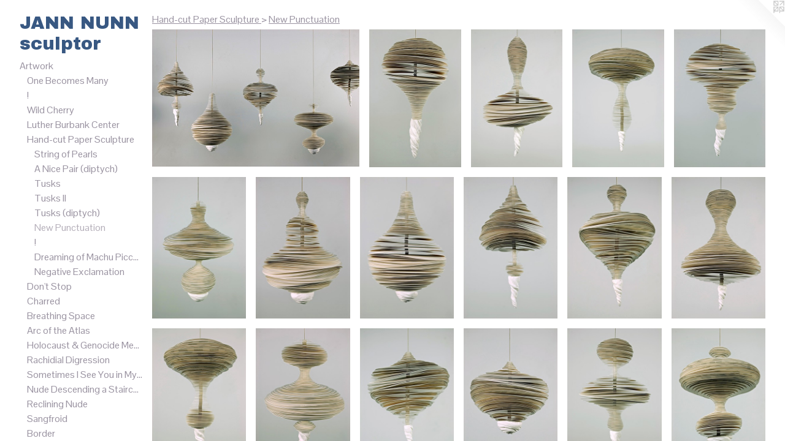

--- FILE ---
content_type: text/html;charset=utf-8
request_url: https://jann-nunn.com/section/477362-New%20Punctuation.html
body_size: 7174
content:
<!doctype html><html class="no-js has-flex-styles p-section mobile-title-align--center has-mobile-menu-icon--left l-bricks mobile-menu-align--center p-gallery "><head><meta charset="utf-8" /><meta content="IE=edge" http-equiv="X-UA-Compatible" /><meta http-equiv="X-OPP-Site-Id" content="36339" /><meta http-equiv="X-OPP-Revision" content="1104" /><meta http-equiv="X-OPP-Locke-Environment" content="production" /><meta http-equiv="X-OPP-Locke-Release" content="v0.0.141" /><title>JANN NUNN sculptor</title><link rel="canonical" href="https://jann-nunn.com/section/477362-New%20Punctuation.html" /><meta content="website" property="og:type" /><meta property="og:url" content="https://jann-nunn.com/section/477362-New%20Punctuation.html" /><meta property="og:title" content="New Punctuation" /><meta content="width=device-width, initial-scale=1" name="viewport" /><link type="text/css" rel="stylesheet" href="//cdnjs.cloudflare.com/ajax/libs/normalize/3.0.2/normalize.min.css" /><link type="text/css" rel="stylesheet" media="only all" href="//maxcdn.bootstrapcdn.com/font-awesome/4.3.0/css/font-awesome.min.css" /><link type="text/css" rel="stylesheet" media="not all and (min-device-width: 600px) and (min-device-height: 600px)" href="/release/locke/production/v0.0.141/css/small.css" /><link type="text/css" rel="stylesheet" media="only all and (min-device-width: 600px) and (min-device-height: 600px)" href="/release/locke/production/v0.0.141/css/large-bricks.css" /><link type="text/css" rel="stylesheet" media="not all and (min-device-width: 600px) and (min-device-height: 600px)" href="/r17496029400000001104/css/small-site.css" /><link type="text/css" rel="stylesheet" media="only all and (min-device-width: 600px) and (min-device-height: 600px)" href="/r17496029400000001104/css/large-site.css" /><link type="text/css" rel="stylesheet" media="only all and (min-device-width: 600px) and (min-device-height: 600px)" href="//fonts.googleapis.com/css?family=Archivo+Black" /><link type="text/css" rel="stylesheet" media="only all and (min-device-width: 600px) and (min-device-height: 600px)" href="//fonts.googleapis.com/css?family=Pontano+Sans" /><link type="text/css" rel="stylesheet" media="not all and (min-device-width: 600px) and (min-device-height: 600px)" href="//fonts.googleapis.com/css?family=Pontano+Sans&amp;text=MENUHomeArtwkis%20SanCcLRu" /><link type="text/css" rel="stylesheet" media="not all and (min-device-width: 600px) and (min-device-height: 600px)" href="//fonts.googleapis.com/css?family=Archivo+Black&amp;text=JAN%20Usculptor" /><script>window.OPP = window.OPP || {};
OPP.modernMQ = 'only all';
OPP.smallMQ = 'not all and (min-device-width: 600px) and (min-device-height: 600px)';
OPP.largeMQ = 'only all and (min-device-width: 600px) and (min-device-height: 600px)';
OPP.downURI = '/x/3/3/9/36339/.down';
OPP.gracePeriodURI = '/x/3/3/9/36339/.grace_period';
OPP.imgL = function (img) {
  !window.lazySizes && img.onerror();
};
OPP.imgE = function (img) {
  img.onerror = img.onload = null;
  img.src = img.getAttribute('data-src');
  //img.srcset = img.getAttribute('data-srcset');
};</script><script src="/release/locke/production/v0.0.141/js/modernizr.js"></script><script src="/release/locke/production/v0.0.141/js/masonry.js"></script><script src="/release/locke/production/v0.0.141/js/respimage.js"></script><script src="/release/locke/production/v0.0.141/js/ls.aspectratio.js"></script><script src="/release/locke/production/v0.0.141/js/lazysizes.js"></script><script src="/release/locke/production/v0.0.141/js/large.js"></script><script>if (!Modernizr.mq('only all')) { document.write('<link type="text/css" rel="stylesheet" href="/release/locke/production/v0.0.141/css/minimal.css">') }</script><style>.flex-spacer {
  width: 142.81581px;
  -webkit-box-flex: 10.711186;
  -ms-flex-positive: 10.711186;
  flex-grow: 10.711186;
}

#preview-0 {
  width: 300.65573px;
  -webkit-box-flex: 22.549181;
  -ms-flex-positive: 22.549181;
  flex-grow: 22.549181;
}

#preview-1, #preview-2, #preview-3, #preview-4, #preview-5, #preview-6, #preview-7, #preview-8, #preview-9, #preview-10, #preview-11, #preview-12, #preview-13, #preview-14, #preview-15, #preview-16 {
  width: 132.95082px;
  -webkit-box-flex: 9.971312;
  -ms-flex-positive: 9.971312;
  flex-grow: 9.971312;
}

#preview-0 {
  max-width: 1834px;
}

#preview-1, #preview-2, #preview-3, #preview-4, #preview-5, #preview-6, #preview-7, #preview-8, #preview-9, #preview-10, #preview-11, #preview-12, #preview-13, #preview-14, #preview-15, #preview-16 {
  max-width: 811px;
}

.preview-placeholder, .preview-image {
  font-size: 22.222221px;
}

@media (min-width: 1500px) {

  
  
  .flex-spacer {
    min-width: 142.81581px;
    width: 10.711186%;
  }
  
  #preview-0 {
    min-width: 300.65573px;
    width: 22.549181%;
  }
  
  #preview-1, #preview-2, #preview-3, #preview-4, #preview-5, #preview-6, #preview-7, #preview-8, #preview-9, #preview-10, #preview-11, #preview-12, #preview-13, #preview-14, #preview-15, #preview-16 {
    min-width: 132.95082px;
    width: 9.971312%;
  }
  
  
  


}

@media (min-width: 2880px) {

  .preview-placeholder, .preview-image {
    font-size: 36.02222px;
  }

}</style><script>(function(i,s,o,g,r,a,m){i['GoogleAnalyticsObject']=r;i[r]=i[r]||function(){
(i[r].q=i[r].q||[]).push(arguments)},i[r].l=1*new Date();a=s.createElement(o),
m=s.getElementsByTagName(o)[0];a.async=1;a.src=g;m.parentNode.insertBefore(a,m)
})(window,document,'script','//www.google-analytics.com/analytics.js','ga');
ga('create', 'UA-33966638-1', 'auto');
ga('send', 'pageview');</script></head><body><header id="header"><a class=" site-title" href="/home.html"><span class=" site-title-text u-break-word">JANN NUNN sculptor</span><div class=" site-title-media"></div></a><a id="mobile-menu-icon" class="mobile-menu-icon hidden--no-js hidden--large"><svg viewBox="0 0 21 17" width="21" height="17" fill="currentColor"><rect x="0" y="0" width="21" height="3" rx="0"></rect><rect x="0" y="7" width="21" height="3" rx="0"></rect><rect x="0" y="14" width="21" height="3" rx="0"></rect></svg></a></header><nav class=" hidden--large"><ul class=" site-nav"><li class="nav-item nav-home "><a class="nav-link " href="/home.html">Home</a></li><li class="nav-item expanded nav-museum "><a class="nav-link " href="/section/269941.html">Artwork</a><ul><li class="nav-gallery nav-item expanded "><a class="nav-link " href="/section/525490-One%20Becomes%20Many.html">One Becomes Many</a></li><li class="nav-gallery nav-item expanded "><a class="nav-link " href="/section/525492-%21%20%28Napa%29.html">!</a></li><li class="nav-gallery nav-item expanded "><a class="nav-link " href="/section/477371-Wild%20Cherry.html">Wild Cherry</a></li><li class="nav-item expanded nav-museum "><a class="nav-link " href="/section/477413-Luther%20Burbank%20Center%20for%20the%20Arts.html">Luther Burbank Center</a><ul><li class="nav-gallery nav-item "><a class="nav-link " href="/section/477418-Commune%20II.html">Commune II</a></li><li class="nav-gallery nav-item "><a class="nav-link " href="/section/477416-XLIV.html">XLIV</a></li><li class="nav-gallery nav-item "><a class="nav-link " href="/section/477415-Meditate.html">Meditate</a></li><li class="nav-gallery nav-item "><a class="nav-link " href="/section/477414-%21.html">!</a></li></ul></li><li class="nav-item expanded nav-museum "><a class="nav-link " href="/section/375216-Hand-cut%20Paper%20Sculpture.html">Hand-cut Paper Sculpture





</a><ul><li class="nav-gallery nav-item expanded "><a class="nav-link " href="/section/525494-String%20of%20Pearls.html">String of Pearls</a></li><li class="nav-gallery nav-item expanded "><a class="nav-link " href="/section/525493-A%20Nice%20Pair%20%28diptych%29.html">A Nice Pair (diptych)</a></li><li class="nav-gallery nav-item expanded "><a class="nav-link " href="/section/467047-Tusks.html">Tusks</a></li><li class="nav-gallery nav-item expanded "><a class="nav-link " href="/section/477366-Tusks%20II.html">Tusks II</a></li><li class="nav-gallery nav-item expanded "><a class="nav-link " href="/section/477367-Tusks%20%28diptych%29.html">Tusks (diptych)</a></li><li class="nav-gallery nav-item expanded "><a class="selected nav-link " href="/section/477362-New%20Punctuation.html">New Punctuation</a></li><li class="nav-gallery nav-item expanded "><a class="nav-link " href="/section/477364-%21.html">!</a></li><li class="nav-gallery nav-item expanded "><a class="nav-link " href="/section/477363-Dreaming%20of%20Machu%20Picchu.html">Dreaming of Machu Picchu</a></li><li class="nav-gallery nav-item expanded "><a class="nav-link " href="/section/477365-Negative%20Exclamation%20.html">Negative Exclamation </a></li></ul></li><li class="nav-gallery nav-item expanded "><a class="nav-link " href="/section/424429-Don%27t%20Stop.html">Don't Stop
</a></li><li class="nav-gallery nav-item expanded "><a class="nav-link " href="/section/467052-Charred.html">Charred</a></li><li class="nav-item expanded nav-museum "><a class="nav-link " href="/section/418222-Breathing%20Space.html">Breathing Space</a><ul><li class="nav-gallery nav-item "><a class="nav-link " href="/section/477368-Breathing%20Space.html">Breathing Space</a></li><li class="nav-gallery nav-item "><a class="nav-link " href="/section/477369-Your%20Last%20Breath.html">Your Last Breath</a></li><li class="nav-gallery nav-item "><a class="nav-link " href="/section/477370-The%20Time%20Fallen%20Bodies%20Take%20to%20Recover.html">The Time Fallen Bodies Take to Recover</a></li></ul></li><li class="nav-gallery nav-item expanded "><a class="nav-link " href="/section/424460-Arc%20of%20the%20Atlas.html">Arc of the Atlas</a></li><li class="nav-gallery nav-item expanded "><a class="nav-link " href="/section/276257-Holocaust%20%26%20Genocide%20Memorial.html">Holocaust &amp; Genocide Memorial</a></li><li class="nav-gallery nav-item expanded "><a class="nav-link " href="/section/276253-Rachidial%20Digression.html">Rachidial Digression</a></li><li class="nav-gallery nav-item expanded "><a class="nav-link " href="/section/309269-Sometimes%20I%20See%20You%20in%20My%20Dream.html">Sometimes I See You in My Dream</a></li><li class="nav-gallery nav-item expanded "><a class="nav-link " href="/section/276254-Nude%20Descending%20a%20Staircase.html">Nude Descending a Staircase</a></li><li class="nav-gallery nav-item expanded "><a class="nav-link " href="/section/276249-Reclining%20Nude.html">Reclining Nude</a></li><li class="nav-gallery nav-item expanded "><a class="nav-link " href="/section/276247-Sangfroid.html">Sangfroid</a></li><li class="nav-gallery nav-item expanded "><a class="nav-link " href="/section/276258-Border.html">Border</a></li><li class="nav-gallery nav-item expanded "><a class="nav-link " href="/section/276262-Resurrection%2fReconstruction.html">Resurrection/Reconstruction</a></li><li class="nav-gallery nav-item expanded "><a class="nav-link " href="/section/276260-I%20Beam.html">I Beam</a></li><li class="nav-gallery nav-item expanded "><a class="nav-link " href="/section/274925-Small%20Works.html">Small Works</a></li><li class="nav-item expanded nav-museum "><a class="nav-link " href="/section/325384-Works%20on%20Paper.html">Works on Paper</a><ul><li class="nav-gallery nav-item "><a class="nav-link " href="/section/477361-Broadway%20Boogie%20Woogie.html">Broadway Boogie Woogie</a></li><li class="nav-gallery nav-item "><a class="nav-link " href="/section/477360-See%20No%2fSpeak%20No.html">See No/Speak No</a></li></ul></li><li class="nav-gallery nav-item expanded "><a class="nav-link " href="/section/2699410000000.html">More Artwork</a></li></ul></li><li class="nav-news nav-item "><a class="nav-link " href="/news.html">Artist Statement</a></li><li class="nav-item nav-contact "><a class="nav-link " href="/contact.html">Contact</a></li><li class="nav-links nav-item "><a class="nav-link " href="/links.html">Links</a></li><li class="nav-item nav-pdf2 "><a target="_blank" class="nav-link " href="//img-cache.oppcdn.com/fixed/36339/assets/ekl1a2Aqhrsnw5em.pdf">Resume</a></li></ul></nav><div class=" content"><nav class=" hidden--small" id="nav"><header><a class=" site-title" href="/home.html"><span class=" site-title-text u-break-word">JANN NUNN sculptor</span><div class=" site-title-media"></div></a></header><ul class=" site-nav"><li class="nav-item nav-home "><a class="nav-link " href="/home.html">Home</a></li><li class="nav-item expanded nav-museum "><a class="nav-link " href="/section/269941.html">Artwork</a><ul><li class="nav-gallery nav-item expanded "><a class="nav-link " href="/section/525490-One%20Becomes%20Many.html">One Becomes Many</a></li><li class="nav-gallery nav-item expanded "><a class="nav-link " href="/section/525492-%21%20%28Napa%29.html">!</a></li><li class="nav-gallery nav-item expanded "><a class="nav-link " href="/section/477371-Wild%20Cherry.html">Wild Cherry</a></li><li class="nav-item expanded nav-museum "><a class="nav-link " href="/section/477413-Luther%20Burbank%20Center%20for%20the%20Arts.html">Luther Burbank Center</a><ul><li class="nav-gallery nav-item "><a class="nav-link " href="/section/477418-Commune%20II.html">Commune II</a></li><li class="nav-gallery nav-item "><a class="nav-link " href="/section/477416-XLIV.html">XLIV</a></li><li class="nav-gallery nav-item "><a class="nav-link " href="/section/477415-Meditate.html">Meditate</a></li><li class="nav-gallery nav-item "><a class="nav-link " href="/section/477414-%21.html">!</a></li></ul></li><li class="nav-item expanded nav-museum "><a class="nav-link " href="/section/375216-Hand-cut%20Paper%20Sculpture.html">Hand-cut Paper Sculpture





</a><ul><li class="nav-gallery nav-item expanded "><a class="nav-link " href="/section/525494-String%20of%20Pearls.html">String of Pearls</a></li><li class="nav-gallery nav-item expanded "><a class="nav-link " href="/section/525493-A%20Nice%20Pair%20%28diptych%29.html">A Nice Pair (diptych)</a></li><li class="nav-gallery nav-item expanded "><a class="nav-link " href="/section/467047-Tusks.html">Tusks</a></li><li class="nav-gallery nav-item expanded "><a class="nav-link " href="/section/477366-Tusks%20II.html">Tusks II</a></li><li class="nav-gallery nav-item expanded "><a class="nav-link " href="/section/477367-Tusks%20%28diptych%29.html">Tusks (diptych)</a></li><li class="nav-gallery nav-item expanded "><a class="selected nav-link " href="/section/477362-New%20Punctuation.html">New Punctuation</a></li><li class="nav-gallery nav-item expanded "><a class="nav-link " href="/section/477364-%21.html">!</a></li><li class="nav-gallery nav-item expanded "><a class="nav-link " href="/section/477363-Dreaming%20of%20Machu%20Picchu.html">Dreaming of Machu Picchu</a></li><li class="nav-gallery nav-item expanded "><a class="nav-link " href="/section/477365-Negative%20Exclamation%20.html">Negative Exclamation </a></li></ul></li><li class="nav-gallery nav-item expanded "><a class="nav-link " href="/section/424429-Don%27t%20Stop.html">Don't Stop
</a></li><li class="nav-gallery nav-item expanded "><a class="nav-link " href="/section/467052-Charred.html">Charred</a></li><li class="nav-item expanded nav-museum "><a class="nav-link " href="/section/418222-Breathing%20Space.html">Breathing Space</a><ul><li class="nav-gallery nav-item "><a class="nav-link " href="/section/477368-Breathing%20Space.html">Breathing Space</a></li><li class="nav-gallery nav-item "><a class="nav-link " href="/section/477369-Your%20Last%20Breath.html">Your Last Breath</a></li><li class="nav-gallery nav-item "><a class="nav-link " href="/section/477370-The%20Time%20Fallen%20Bodies%20Take%20to%20Recover.html">The Time Fallen Bodies Take to Recover</a></li></ul></li><li class="nav-gallery nav-item expanded "><a class="nav-link " href="/section/424460-Arc%20of%20the%20Atlas.html">Arc of the Atlas</a></li><li class="nav-gallery nav-item expanded "><a class="nav-link " href="/section/276257-Holocaust%20%26%20Genocide%20Memorial.html">Holocaust &amp; Genocide Memorial</a></li><li class="nav-gallery nav-item expanded "><a class="nav-link " href="/section/276253-Rachidial%20Digression.html">Rachidial Digression</a></li><li class="nav-gallery nav-item expanded "><a class="nav-link " href="/section/309269-Sometimes%20I%20See%20You%20in%20My%20Dream.html">Sometimes I See You in My Dream</a></li><li class="nav-gallery nav-item expanded "><a class="nav-link " href="/section/276254-Nude%20Descending%20a%20Staircase.html">Nude Descending a Staircase</a></li><li class="nav-gallery nav-item expanded "><a class="nav-link " href="/section/276249-Reclining%20Nude.html">Reclining Nude</a></li><li class="nav-gallery nav-item expanded "><a class="nav-link " href="/section/276247-Sangfroid.html">Sangfroid</a></li><li class="nav-gallery nav-item expanded "><a class="nav-link " href="/section/276258-Border.html">Border</a></li><li class="nav-gallery nav-item expanded "><a class="nav-link " href="/section/276262-Resurrection%2fReconstruction.html">Resurrection/Reconstruction</a></li><li class="nav-gallery nav-item expanded "><a class="nav-link " href="/section/276260-I%20Beam.html">I Beam</a></li><li class="nav-gallery nav-item expanded "><a class="nav-link " href="/section/274925-Small%20Works.html">Small Works</a></li><li class="nav-item expanded nav-museum "><a class="nav-link " href="/section/325384-Works%20on%20Paper.html">Works on Paper</a><ul><li class="nav-gallery nav-item "><a class="nav-link " href="/section/477361-Broadway%20Boogie%20Woogie.html">Broadway Boogie Woogie</a></li><li class="nav-gallery nav-item "><a class="nav-link " href="/section/477360-See%20No%2fSpeak%20No.html">See No/Speak No</a></li></ul></li><li class="nav-gallery nav-item expanded "><a class="nav-link " href="/section/2699410000000.html">More Artwork</a></li></ul></li><li class="nav-news nav-item "><a class="nav-link " href="/news.html">Artist Statement</a></li><li class="nav-item nav-contact "><a class="nav-link " href="/contact.html">Contact</a></li><li class="nav-links nav-item "><a class="nav-link " href="/links.html">Links</a></li><li class="nav-item nav-pdf2 "><a target="_blank" class="nav-link " href="//img-cache.oppcdn.com/fixed/36339/assets/ekl1a2Aqhrsnw5em.pdf">Resume</a></li></ul><footer><div class=" copyright">© JANN NUNN</div><div class=" credit"><a href="http://otherpeoplespixels.com/ref/jann-nunn.com" target="_blank">Website by OtherPeoplesPixels</a></div></footer></nav><main id="main"><a class=" logo hidden--small" href="http://otherpeoplespixels.com/ref/jann-nunn.com" title="Website by OtherPeoplesPixels" target="_blank"></a><div class=" page"><script src="/release/locke/production/v0.0.141/js/gallery.js"></script><h1 class="section-title title"><a class=" title-segment hidden--small" href="/section/375216-Hand-cut%20Paper%20Sculpture.html">Hand-cut Paper Sculpture





</a><span class=" title-sep hidden--small"> &gt; </span><span class=" title-segment">New Punctuation</span></h1><div class=" previews"><div id="preview-0" class="preview image asset media-and-info"><a class=" media" title="New Punctuation Series" href="/artwork/3293276-New%20Punctuation%20Series.html"><div class=" preview-image"><img onerror="OPP.imgE(this);" alt="Jann Nunn Hand-cut paper sculpture" data-srcset="//img-cache.oppcdn.com/img/v1.0/s:36339/t:QkxBTksrVEVYVCtIRVJF/p:12/g:tl/o:2.5/a:50/q:90/2520x1220-yqB3HbQaQiIBL6kz.jpg/1834x1220/81e16b7806d48d1653570e1e42dcfb6b.jpg 1834w,
//img-cache.oppcdn.com/img/v1.0/s:36339/t:QkxBTksrVEVYVCtIRVJF/p:12/g:tl/o:2.5/a:50/q:90/1640x830-yqB3HbQaQiIBL6kz.jpg/1248x830/cb14de3f465355a9e122fd9c7b87ad6e.jpg 1248w,
//img-cache.oppcdn.com/img/v1.0/s:36339/t:QkxBTksrVEVYVCtIRVJF/p:12/g:tl/o:2.5/a:50/q:90/1400x720-yqB3HbQaQiIBL6kz.jpg/1082x720/ade399c038934c0035b46af7d323710d.jpg 1082w,
//img-cache.oppcdn.com/img/v1.0/s:36339/t:QkxBTksrVEVYVCtIRVJF/p:12/g:tl/o:2.5/a:50/q:90/984x588-yqB3HbQaQiIBL6kz.jpg/884x588/15aa57e3ddcc22da567085e3c50b9141.jpg 884w,
//img-cache.oppcdn.com/fixed/36339/assets/yqB3HbQaQiIBL6kz.jpg 640w" src="data:image/svg+xml;charset=UTF-8,%3Csvg%20xmlns%3D%27http%3A%2F%2Fwww.w3.org%2F2000%2Fsvg%27%20viewbox%3D%270%200%201834%201220%27%20width%3D%271834px%27%20height%3D%271220px%27%3E%3C%2Fsvg%3E" onload="OPP.imgL(this);" data-sizes="auto" class="u-img lazyload hidden--no-js " data-src="//img-cache.oppcdn.com/fixed/36339/assets/yqB3HbQaQiIBL6kz.jpg" data-aspectratio="1834/1220" /><noscript><img class="u-img " alt="Jann Nunn Hand-cut paper sculpture" src="//img-cache.oppcdn.com/fixed/36339/assets/yqB3HbQaQiIBL6kz.jpg" /></noscript></div></a><div class=" info border-color"><div class=" wall-text border-color"><div class=" wt-item wt-title"><a href="/artwork/3293276-New%20Punctuation%20Series.html">New Punctuation Series</a></div><div class=" wt-item wt-media">Hand cut Archival Microprint Paper, Nylon, Cast Plastic</div><div class=" wt-item wt-dimensions">Installation view- Dimensions variable</div></div></div></div><div id="preview-1" class="preview image asset media-and-info"><a class=" media" title="New Punctuation 1" href="/artwork/3293255-New%20Punctuation%201.html"><div class=" preview-image"><img onerror="OPP.imgE(this);" alt="Hand cut paper sculpture" data-srcset="//img-cache.oppcdn.com/img/v1.0/s:36339/t:QkxBTksrVEVYVCtIRVJF/p:12/g:tl/o:2.5/a:50/q:90/2520x1220-ptRSWFnkUBcdc41D.jpg/811x1220/980e3d73155966097e8dca4360144cc9.jpg 811w,
//img-cache.oppcdn.com/img/v1.0/s:36339/t:QkxBTksrVEVYVCtIRVJF/p:12/g:tl/o:2.5/a:50/q:90/1640x830-ptRSWFnkUBcdc41D.jpg/551x830/baf5b9c97ea9c2fe10e50bfbd1e8a1a8.jpg 551w,
//img-cache.oppcdn.com/img/v1.0/s:36339/t:QkxBTksrVEVYVCtIRVJF/p:12/g:tl/o:2.5/a:50/q:90/1400x720-ptRSWFnkUBcdc41D.jpg/478x720/46747418b668d73c75c1b28f82c7e65a.jpg 478w,
//img-cache.oppcdn.com/img/v1.0/s:36339/t:QkxBTksrVEVYVCtIRVJF/p:12/g:tl/o:2.5/a:50/q:90/984x588-ptRSWFnkUBcdc41D.jpg/390x588/70ee7079534567433fa903ffd52b82d1.jpg 390w,
//img-cache.oppcdn.com/fixed/36339/assets/ptRSWFnkUBcdc41D.jpg 319w" src="data:image/svg+xml;charset=UTF-8,%3Csvg%20xmlns%3D%27http%3A%2F%2Fwww.w3.org%2F2000%2Fsvg%27%20viewbox%3D%270%200%20811%201220%27%20width%3D%27811px%27%20height%3D%271220px%27%3E%3C%2Fsvg%3E" onload="OPP.imgL(this);" data-sizes="auto" class="u-img lazyload hidden--no-js " data-src="//img-cache.oppcdn.com/fixed/36339/assets/ptRSWFnkUBcdc41D.jpg" data-aspectratio="811/1220" /><noscript><img class="u-img " alt="Hand cut paper sculpture" src="//img-cache.oppcdn.com/fixed/36339/assets/ptRSWFnkUBcdc41D.jpg" /></noscript></div></a><div class=" info border-color"><div class=" wall-text border-color"><div class=" wt-item wt-title"><a href="/artwork/3293255-New%20Punctuation%201.html">New Punctuation 1</a></div><div class=" wt-item wt-media">Hand cut Archival Microprint Paper, Nylon, Cast Plastic</div><div class=" wt-item wt-dimensions">10 ½” x  6” </div></div></div></div><div id="preview-2" class="preview image asset media-and-info"><a class=" media" title="New Punctuation 2" href="/artwork/3293268-New%20Punctuation%202.html"><div class=" preview-image"><img onerror="OPP.imgE(this);" alt="Hand cut paper sculpture" data-srcset="//img-cache.oppcdn.com/img/v1.0/s:36339/t:QkxBTksrVEVYVCtIRVJF/p:12/g:tl/o:2.5/a:50/q:90/2520x1220-qQrkuK9LMOGZhf_d.jpg/811x1220/dff4dcfd3a3e3e8a2e1e381d429bc09b.jpg 811w,
//img-cache.oppcdn.com/img/v1.0/s:36339/t:QkxBTksrVEVYVCtIRVJF/p:12/g:tl/o:2.5/a:50/q:90/1640x830-qQrkuK9LMOGZhf_d.jpg/551x830/2e429ef28e751e880812dac7d5d150b4.jpg 551w,
//img-cache.oppcdn.com/img/v1.0/s:36339/t:QkxBTksrVEVYVCtIRVJF/p:12/g:tl/o:2.5/a:50/q:90/1400x720-qQrkuK9LMOGZhf_d.jpg/478x720/a771db7d4762e10d94930962dcf0ffa5.jpg 478w,
//img-cache.oppcdn.com/img/v1.0/s:36339/t:QkxBTksrVEVYVCtIRVJF/p:12/g:tl/o:2.5/a:50/q:90/984x588-qQrkuK9LMOGZhf_d.jpg/390x588/fa80d2ea9433646c724a063329524acf.jpg 390w,
//img-cache.oppcdn.com/fixed/36339/assets/qQrkuK9LMOGZhf_d.jpg 319w" src="data:image/svg+xml;charset=UTF-8,%3Csvg%20xmlns%3D%27http%3A%2F%2Fwww.w3.org%2F2000%2Fsvg%27%20viewbox%3D%270%200%20811%201220%27%20width%3D%27811px%27%20height%3D%271220px%27%3E%3C%2Fsvg%3E" onload="OPP.imgL(this);" data-sizes="auto" class="u-img lazyload hidden--no-js " data-src="//img-cache.oppcdn.com/fixed/36339/assets/qQrkuK9LMOGZhf_d.jpg" data-aspectratio="811/1220" /><noscript><img class="u-img " alt="Hand cut paper sculpture" src="//img-cache.oppcdn.com/fixed/36339/assets/qQrkuK9LMOGZhf_d.jpg" /></noscript></div></a><div class=" info border-color"><div class=" wall-text border-color"><div class=" wt-item wt-title"><a href="/artwork/3293268-New%20Punctuation%202.html">New Punctuation 2</a></div><div class=" wt-item wt-media">Hand cut Archival Microprint Paper, Nylon, Cast Plastic</div><div class=" wt-item wt-dimensions">10" x 6" </div></div></div></div><div id="preview-3" class="preview image asset media-and-info"><a class=" media" title="New Punctuation 3" href="/artwork/3293269-New%20Punctuation%203.html"><div class=" preview-image"><img onerror="OPP.imgE(this);" alt="Hand cut paper sculpture" data-srcset="//img-cache.oppcdn.com/img/v1.0/s:36339/t:QkxBTksrVEVYVCtIRVJF/p:12/g:tl/o:2.5/a:50/q:90/2520x1220-loMFKKDHwcKnbp7z.jpg/811x1220/e6aef96a5a79d0ab1a5eb72420468e11.jpg 811w,
//img-cache.oppcdn.com/img/v1.0/s:36339/t:QkxBTksrVEVYVCtIRVJF/p:12/g:tl/o:2.5/a:50/q:90/1640x830-loMFKKDHwcKnbp7z.jpg/551x830/30417508fc81f48b71814b3f7c4b0b0e.jpg 551w,
//img-cache.oppcdn.com/img/v1.0/s:36339/t:QkxBTksrVEVYVCtIRVJF/p:12/g:tl/o:2.5/a:50/q:90/1400x720-loMFKKDHwcKnbp7z.jpg/478x720/f563664730d0f5e917082c4c9d7b91c6.jpg 478w,
//img-cache.oppcdn.com/img/v1.0/s:36339/t:QkxBTksrVEVYVCtIRVJF/p:12/g:tl/o:2.5/a:50/q:90/984x588-loMFKKDHwcKnbp7z.jpg/390x588/5f1800437e2f4c93df8342b03e33abf6.jpg 390w,
//img-cache.oppcdn.com/fixed/36339/assets/loMFKKDHwcKnbp7z.jpg 319w" src="data:image/svg+xml;charset=UTF-8,%3Csvg%20xmlns%3D%27http%3A%2F%2Fwww.w3.org%2F2000%2Fsvg%27%20viewbox%3D%270%200%20811%201220%27%20width%3D%27811px%27%20height%3D%271220px%27%3E%3C%2Fsvg%3E" onload="OPP.imgL(this);" data-sizes="auto" class="u-img lazyload hidden--no-js " data-src="//img-cache.oppcdn.com/fixed/36339/assets/loMFKKDHwcKnbp7z.jpg" data-aspectratio="811/1220" /><noscript><img class="u-img " alt="Hand cut paper sculpture" src="//img-cache.oppcdn.com/fixed/36339/assets/loMFKKDHwcKnbp7z.jpg" /></noscript></div></a><div class=" info border-color"><div class=" wall-text border-color"><div class=" wt-item wt-title"><a href="/artwork/3293269-New%20Punctuation%203.html">New Punctuation 3</a></div><div class=" wt-item wt-media">Hand cut Archival Microprint Paper, Nylon, Cast Plastic</div><div class=" wt-item wt-dimensions">9" x 6" </div></div></div></div><div id="preview-4" class="preview image asset media-and-info"><a class=" media" title="New Punctuation 4" href="/artwork/3293256-New%20Punctuation%204.html"><div class=" preview-image"><img onerror="OPP.imgE(this);" alt="Hand cut paper sculpture" data-srcset="//img-cache.oppcdn.com/img/v1.0/s:36339/t:QkxBTksrVEVYVCtIRVJF/p:12/g:tl/o:2.5/a:50/q:90/2520x1220-VPEKmukhNB6yvJjh.jpg/811x1220/fb1e0779ffeab1fd17e4941ea1f48dcc.jpg 811w,
//img-cache.oppcdn.com/img/v1.0/s:36339/t:QkxBTksrVEVYVCtIRVJF/p:12/g:tl/o:2.5/a:50/q:90/1640x830-VPEKmukhNB6yvJjh.jpg/551x830/22f12ad0d54e08262f7320c377d121ad.jpg 551w,
//img-cache.oppcdn.com/img/v1.0/s:36339/t:QkxBTksrVEVYVCtIRVJF/p:12/g:tl/o:2.5/a:50/q:90/1400x720-VPEKmukhNB6yvJjh.jpg/478x720/6d5441bb2987b1dd53054f677355b562.jpg 478w,
//img-cache.oppcdn.com/img/v1.0/s:36339/t:QkxBTksrVEVYVCtIRVJF/p:12/g:tl/o:2.5/a:50/q:90/984x588-VPEKmukhNB6yvJjh.jpg/390x588/8ca4df5b2f879a9b4ee5e66ca8bbeda7.jpg 390w,
//img-cache.oppcdn.com/fixed/36339/assets/VPEKmukhNB6yvJjh.jpg 319w" src="data:image/svg+xml;charset=UTF-8,%3Csvg%20xmlns%3D%27http%3A%2F%2Fwww.w3.org%2F2000%2Fsvg%27%20viewbox%3D%270%200%20811%201220%27%20width%3D%27811px%27%20height%3D%271220px%27%3E%3C%2Fsvg%3E" onload="OPP.imgL(this);" data-sizes="auto" class="u-img lazyload hidden--no-js " data-src="//img-cache.oppcdn.com/fixed/36339/assets/VPEKmukhNB6yvJjh.jpg" data-aspectratio="811/1220" /><noscript><img class="u-img " alt="Hand cut paper sculpture" src="//img-cache.oppcdn.com/fixed/36339/assets/VPEKmukhNB6yvJjh.jpg" /></noscript></div></a><div class=" info border-color"><div class=" wall-text border-color"><div class=" wt-item wt-title"><a href="/artwork/3293256-New%20Punctuation%204.html">New Punctuation 4</a></div><div class=" wt-item wt-media">Hand cut Archival Microprint Paper, Nylon, Cast Plastic</div><div class=" wt-item wt-dimensions">9.5" x 6" </div></div></div></div><div id="preview-5" class="preview image asset media-and-info"><a class=" media" title="New Punctuation 5" href="/artwork/3293271-New%20Punctuation%205.html"><div class=" preview-image"><img onerror="OPP.imgE(this);" alt="Hand cut paper sculpture" data-srcset="//img-cache.oppcdn.com/img/v1.0/s:36339/t:QkxBTksrVEVYVCtIRVJF/p:12/g:tl/o:2.5/a:50/q:90/2520x1220-pAKA_9WlB9yNVTY1.jpg/811x1220/49ac68cc3d9386a219320300ffcfe8ef.jpg 811w,
//img-cache.oppcdn.com/img/v1.0/s:36339/t:QkxBTksrVEVYVCtIRVJF/p:12/g:tl/o:2.5/a:50/q:90/1640x830-pAKA_9WlB9yNVTY1.jpg/551x830/2fc2aeeb84ab40f4d62f3620df830b95.jpg 551w,
//img-cache.oppcdn.com/img/v1.0/s:36339/t:QkxBTksrVEVYVCtIRVJF/p:12/g:tl/o:2.5/a:50/q:90/1400x720-pAKA_9WlB9yNVTY1.jpg/478x720/ae303c7524d8875ee0529190d61ea8a5.jpg 478w,
//img-cache.oppcdn.com/img/v1.0/s:36339/t:QkxBTksrVEVYVCtIRVJF/p:12/g:tl/o:2.5/a:50/q:90/984x588-pAKA_9WlB9yNVTY1.jpg/390x588/6eb9c621fb6cf4357b886debb3858310.jpg 390w,
//img-cache.oppcdn.com/fixed/36339/assets/pAKA_9WlB9yNVTY1.jpg 319w" src="data:image/svg+xml;charset=UTF-8,%3Csvg%20xmlns%3D%27http%3A%2F%2Fwww.w3.org%2F2000%2Fsvg%27%20viewbox%3D%270%200%20811%201220%27%20width%3D%27811px%27%20height%3D%271220px%27%3E%3C%2Fsvg%3E" onload="OPP.imgL(this);" data-sizes="auto" class="u-img lazyload hidden--no-js " data-src="//img-cache.oppcdn.com/fixed/36339/assets/pAKA_9WlB9yNVTY1.jpg" data-aspectratio="811/1220" /><noscript><img class="u-img " alt="Hand cut paper sculpture" src="//img-cache.oppcdn.com/fixed/36339/assets/pAKA_9WlB9yNVTY1.jpg" /></noscript></div></a><div class=" info border-color"><div class=" wall-text border-color"><div class=" wt-item wt-title"><a href="/artwork/3293271-New%20Punctuation%205.html">New Punctuation 5</a></div><div class=" wt-item wt-media">Hand cut Archival Microprint Paper</div><div class=" wt-item wt-dimensions">8" x 6"</div></div></div></div><div id="preview-6" class="preview image asset media-and-info"><a class=" media" title="New Punctuation 6" href="/artwork/3293257-New%20Punctuation%206.html"><div class=" preview-image"><img onerror="OPP.imgE(this);" alt="Hand cut paper sculpture" data-srcset="//img-cache.oppcdn.com/img/v1.0/s:36339/t:QkxBTksrVEVYVCtIRVJF/p:12/g:tl/o:2.5/a:50/q:90/2520x1220-NMBFVtiYwxSxVOTo.jpg/811x1220/a75e25c687f079824b2b762923fb9433.jpg 811w,
//img-cache.oppcdn.com/img/v1.0/s:36339/t:QkxBTksrVEVYVCtIRVJF/p:12/g:tl/o:2.5/a:50/q:90/1640x830-NMBFVtiYwxSxVOTo.jpg/551x830/8a09e68d80c420b16525ea1bbf267a0a.jpg 551w,
//img-cache.oppcdn.com/img/v1.0/s:36339/t:QkxBTksrVEVYVCtIRVJF/p:12/g:tl/o:2.5/a:50/q:90/1400x720-NMBFVtiYwxSxVOTo.jpg/478x720/bde9cafec0a1c08de8569d762ee733ba.jpg 478w,
//img-cache.oppcdn.com/img/v1.0/s:36339/t:QkxBTksrVEVYVCtIRVJF/p:12/g:tl/o:2.5/a:50/q:90/984x588-NMBFVtiYwxSxVOTo.jpg/390x588/64c9d297961325d84cb12bbc2e649dfa.jpg 390w,
//img-cache.oppcdn.com/fixed/36339/assets/NMBFVtiYwxSxVOTo.jpg 319w" src="data:image/svg+xml;charset=UTF-8,%3Csvg%20xmlns%3D%27http%3A%2F%2Fwww.w3.org%2F2000%2Fsvg%27%20viewbox%3D%270%200%20811%201220%27%20width%3D%27811px%27%20height%3D%271220px%27%3E%3C%2Fsvg%3E" onload="OPP.imgL(this);" data-sizes="auto" class="u-img lazyload hidden--no-js " data-src="//img-cache.oppcdn.com/fixed/36339/assets/NMBFVtiYwxSxVOTo.jpg" data-aspectratio="811/1220" /><noscript><img class="u-img " alt="Hand cut paper sculpture" src="//img-cache.oppcdn.com/fixed/36339/assets/NMBFVtiYwxSxVOTo.jpg" /></noscript></div></a><div class=" info border-color"><div class=" wall-text border-color"><div class=" wt-item wt-title"><a href="/artwork/3293257-New%20Punctuation%206.html">New Punctuation 6</a></div><div class=" wt-item wt-media">Hand-cut Archival Microprint Paper, Nylon, Cast Plastic</div><div class=" wt-item wt-dimensions">8" x 6" </div></div></div></div><div id="preview-7" class="preview image asset media-and-info"><a class=" media" title="New Punctuation 7" href="/artwork/3293258-New%20Punctuation%207.html"><div class=" preview-image"><img onerror="OPP.imgE(this);" alt="Hand cut paper sculpture" data-srcset="//img-cache.oppcdn.com/img/v1.0/s:36339/t:QkxBTksrVEVYVCtIRVJF/p:12/g:tl/o:2.5/a:50/q:90/2520x1220-J698PRylIowA9W_C.jpg/811x1220/b073bb6d4d10e74f1538d43cadc05d16.jpg 811w,
//img-cache.oppcdn.com/img/v1.0/s:36339/t:QkxBTksrVEVYVCtIRVJF/p:12/g:tl/o:2.5/a:50/q:90/1640x830-J698PRylIowA9W_C.jpg/551x830/fd97e130a32429e8fdf92da3959a53b2.jpg 551w,
//img-cache.oppcdn.com/img/v1.0/s:36339/t:QkxBTksrVEVYVCtIRVJF/p:12/g:tl/o:2.5/a:50/q:90/1400x720-J698PRylIowA9W_C.jpg/478x720/b8d7d83f1456da1a5daab0858927c820.jpg 478w,
//img-cache.oppcdn.com/img/v1.0/s:36339/t:QkxBTksrVEVYVCtIRVJF/p:12/g:tl/o:2.5/a:50/q:90/984x588-J698PRylIowA9W_C.jpg/390x588/6bfc06e1531e18bfa7ddaf70fce690f5.jpg 390w,
//img-cache.oppcdn.com/fixed/36339/assets/J698PRylIowA9W_C.jpg 319w" src="data:image/svg+xml;charset=UTF-8,%3Csvg%20xmlns%3D%27http%3A%2F%2Fwww.w3.org%2F2000%2Fsvg%27%20viewbox%3D%270%200%20811%201220%27%20width%3D%27811px%27%20height%3D%271220px%27%3E%3C%2Fsvg%3E" onload="OPP.imgL(this);" data-sizes="auto" class="u-img lazyload hidden--no-js " data-src="//img-cache.oppcdn.com/fixed/36339/assets/J698PRylIowA9W_C.jpg" data-aspectratio="811/1220" /><noscript><img class="u-img " alt="Hand cut paper sculpture" src="//img-cache.oppcdn.com/fixed/36339/assets/J698PRylIowA9W_C.jpg" /></noscript></div></a><div class=" info border-color"><div class=" wall-text border-color"><div class=" wt-item wt-title"><a href="/artwork/3293258-New%20Punctuation%207.html">New Punctuation 7</a></div><div class=" wt-item wt-media">Hand-cut Archival Microprint Paper, Nylon, Cast Plastic</div><div class=" wt-item wt-dimensions">8" x 6"</div></div></div></div><div id="preview-8" class="preview image asset media-and-info"><a class=" media" title="New Punctuation 8" href="/artwork/3293259-New%20Punctuation%208.html"><div class=" preview-image"><img onerror="OPP.imgE(this);" alt="Hand cut paper sculpture" data-srcset="//img-cache.oppcdn.com/img/v1.0/s:36339/t:QkxBTksrVEVYVCtIRVJF/p:12/g:tl/o:2.5/a:50/q:90/2520x1220-5uMqEqMd6LlNWaIZ.jpg/811x1220/8cef2028fbb1dd36db672f206ef903ae.jpg 811w,
//img-cache.oppcdn.com/img/v1.0/s:36339/t:QkxBTksrVEVYVCtIRVJF/p:12/g:tl/o:2.5/a:50/q:90/1640x830-5uMqEqMd6LlNWaIZ.jpg/551x830/b0d58daf4d1d70d3d091c850db694404.jpg 551w,
//img-cache.oppcdn.com/img/v1.0/s:36339/t:QkxBTksrVEVYVCtIRVJF/p:12/g:tl/o:2.5/a:50/q:90/1400x720-5uMqEqMd6LlNWaIZ.jpg/478x720/b4c751076cb82c47c91a87b18b2008af.jpg 478w,
//img-cache.oppcdn.com/img/v1.0/s:36339/t:QkxBTksrVEVYVCtIRVJF/p:12/g:tl/o:2.5/a:50/q:90/984x588-5uMqEqMd6LlNWaIZ.jpg/390x588/889f9fe669464dc0f569d0340e7377ce.jpg 390w,
//img-cache.oppcdn.com/fixed/36339/assets/5uMqEqMd6LlNWaIZ.jpg 319w" src="data:image/svg+xml;charset=UTF-8,%3Csvg%20xmlns%3D%27http%3A%2F%2Fwww.w3.org%2F2000%2Fsvg%27%20viewbox%3D%270%200%20811%201220%27%20width%3D%27811px%27%20height%3D%271220px%27%3E%3C%2Fsvg%3E" onload="OPP.imgL(this);" data-sizes="auto" class="u-img lazyload hidden--no-js " data-src="//img-cache.oppcdn.com/fixed/36339/assets/5uMqEqMd6LlNWaIZ.jpg" data-aspectratio="811/1220" /><noscript><img class="u-img " alt="Hand cut paper sculpture" src="//img-cache.oppcdn.com/fixed/36339/assets/5uMqEqMd6LlNWaIZ.jpg" /></noscript></div></a><div class=" info border-color"><div class=" wall-text border-color"><div class=" wt-item wt-title"><a href="/artwork/3293259-New%20Punctuation%208.html">New Punctuation 8</a></div><div class=" wt-item wt-media">Hand cut Archival Microprint Paper, Nylon, Cast Plastic</div><div class=" wt-item wt-dimensions">9" x 6" </div></div></div></div><div id="preview-9" class="preview image asset media-and-info"><a class=" media" title="New Punctuation 9" href="/artwork/3293261-New%20Punctuation%209.html"><div class=" preview-image"><img onerror="OPP.imgE(this);" alt="Hand cut paper sculpture" data-srcset="//img-cache.oppcdn.com/img/v1.0/s:36339/t:QkxBTksrVEVYVCtIRVJF/p:12/g:tl/o:2.5/a:50/q:90/2520x1220-Rm6Xeakt24wWfHoY.jpg/811x1220/d716c51d6580155e7cce05d4e9486579.jpg 811w,
//img-cache.oppcdn.com/img/v1.0/s:36339/t:QkxBTksrVEVYVCtIRVJF/p:12/g:tl/o:2.5/a:50/q:90/1640x830-Rm6Xeakt24wWfHoY.jpg/551x830/8bc45a04ba8500b671b16aca02265912.jpg 551w,
//img-cache.oppcdn.com/img/v1.0/s:36339/t:QkxBTksrVEVYVCtIRVJF/p:12/g:tl/o:2.5/a:50/q:90/1400x720-Rm6Xeakt24wWfHoY.jpg/478x720/8c3c5ccdf262b6b056153ec0df007e06.jpg 478w,
//img-cache.oppcdn.com/img/v1.0/s:36339/t:QkxBTksrVEVYVCtIRVJF/p:12/g:tl/o:2.5/a:50/q:90/984x588-Rm6Xeakt24wWfHoY.jpg/390x588/b39c6f2945984abbd561ee7c56e871e4.jpg 390w,
//img-cache.oppcdn.com/fixed/36339/assets/Rm6Xeakt24wWfHoY.jpg 319w" src="data:image/svg+xml;charset=UTF-8,%3Csvg%20xmlns%3D%27http%3A%2F%2Fwww.w3.org%2F2000%2Fsvg%27%20viewbox%3D%270%200%20811%201220%27%20width%3D%27811px%27%20height%3D%271220px%27%3E%3C%2Fsvg%3E" onload="OPP.imgL(this);" data-sizes="auto" class="u-img lazyload hidden--no-js " data-src="//img-cache.oppcdn.com/fixed/36339/assets/Rm6Xeakt24wWfHoY.jpg" data-aspectratio="811/1220" /><noscript><img class="u-img " alt="Hand cut paper sculpture" src="//img-cache.oppcdn.com/fixed/36339/assets/Rm6Xeakt24wWfHoY.jpg" /></noscript></div></a><div class=" info border-color"><div class=" wall-text border-color"><div class=" wt-item wt-title"><a href="/artwork/3293261-New%20Punctuation%209.html">New Punctuation 9</a></div><div class=" wt-item wt-media">Hand cut Archival Microprint Paper, Nylon, Cast Plastic</div><div class=" wt-item wt-dimensions">8" x 6" </div></div></div></div><div id="preview-10" class="preview image asset media-and-info"><a class=" media" title="New Punctuation 10" href="/artwork/3293262-New%20Punctuation%2010.html"><div class=" preview-image"><img onerror="OPP.imgE(this);" alt="Hand cut paper sculpture" data-srcset="//img-cache.oppcdn.com/img/v1.0/s:36339/t:QkxBTksrVEVYVCtIRVJF/p:12/g:tl/o:2.5/a:50/q:90/2520x1220-5sPGPpDwGItMImRS.jpg/811x1220/c2d83bc197495a1e879b655b0a7261e4.jpg 811w,
//img-cache.oppcdn.com/img/v1.0/s:36339/t:QkxBTksrVEVYVCtIRVJF/p:12/g:tl/o:2.5/a:50/q:90/1640x830-5sPGPpDwGItMImRS.jpg/551x830/cf956011c84d3361c4f77e1ecad803f3.jpg 551w,
//img-cache.oppcdn.com/img/v1.0/s:36339/t:QkxBTksrVEVYVCtIRVJF/p:12/g:tl/o:2.5/a:50/q:90/1400x720-5sPGPpDwGItMImRS.jpg/478x720/ffb36e7bdd6e2e78e672e05af2d6dab1.jpg 478w,
//img-cache.oppcdn.com/img/v1.0/s:36339/t:QkxBTksrVEVYVCtIRVJF/p:12/g:tl/o:2.5/a:50/q:90/984x588-5sPGPpDwGItMImRS.jpg/390x588/062baf24759a11af9d989f3e9c4fc395.jpg 390w,
//img-cache.oppcdn.com/fixed/36339/assets/5sPGPpDwGItMImRS.jpg 319w" src="data:image/svg+xml;charset=UTF-8,%3Csvg%20xmlns%3D%27http%3A%2F%2Fwww.w3.org%2F2000%2Fsvg%27%20viewbox%3D%270%200%20811%201220%27%20width%3D%27811px%27%20height%3D%271220px%27%3E%3C%2Fsvg%3E" onload="OPP.imgL(this);" data-sizes="auto" class="u-img lazyload hidden--no-js " data-src="//img-cache.oppcdn.com/fixed/36339/assets/5sPGPpDwGItMImRS.jpg" data-aspectratio="811/1220" /><noscript><img class="u-img " alt="Hand cut paper sculpture" src="//img-cache.oppcdn.com/fixed/36339/assets/5sPGPpDwGItMImRS.jpg" /></noscript></div></a><div class=" info border-color"><div class=" wall-text border-color"><div class=" wt-item wt-title"><a href="/artwork/3293262-New%20Punctuation%2010.html">New Punctuation 10</a></div><div class=" wt-item wt-media">Hand cut Archival Microprint Paper, Nylon, Cast Plastic</div><div class=" wt-item wt-dimensions">8.5" x 6" </div></div></div></div><div id="preview-11" class="preview image asset media-and-info"><a class=" media" title="New Punctuation 11" href="/artwork/3293263-New%20Punctuation%2011.html"><div class=" preview-image"><img onerror="OPP.imgE(this);" alt="Hand cut paper sculpture" data-srcset="//img-cache.oppcdn.com/img/v1.0/s:36339/t:QkxBTksrVEVYVCtIRVJF/p:12/g:tl/o:2.5/a:50/q:90/2520x1220-KlryHI_4g4Jhlqc9.jpg/811x1220/b91d8472e88ffd4ab577e651e8126230.jpg 811w,
//img-cache.oppcdn.com/img/v1.0/s:36339/t:QkxBTksrVEVYVCtIRVJF/p:12/g:tl/o:2.5/a:50/q:90/1640x830-KlryHI_4g4Jhlqc9.jpg/551x830/e23e558fa658173d78c4bd4c746784a2.jpg 551w,
//img-cache.oppcdn.com/img/v1.0/s:36339/t:QkxBTksrVEVYVCtIRVJF/p:12/g:tl/o:2.5/a:50/q:90/1400x720-KlryHI_4g4Jhlqc9.jpg/478x720/94f3b166bdf31dcfc92f67a678b95309.jpg 478w,
//img-cache.oppcdn.com/img/v1.0/s:36339/t:QkxBTksrVEVYVCtIRVJF/p:12/g:tl/o:2.5/a:50/q:90/984x588-KlryHI_4g4Jhlqc9.jpg/390x588/75566f20a3f9d2f2b3cbc300f7df6277.jpg 390w,
//img-cache.oppcdn.com/fixed/36339/assets/KlryHI_4g4Jhlqc9.jpg 319w" src="data:image/svg+xml;charset=UTF-8,%3Csvg%20xmlns%3D%27http%3A%2F%2Fwww.w3.org%2F2000%2Fsvg%27%20viewbox%3D%270%200%20811%201220%27%20width%3D%27811px%27%20height%3D%271220px%27%3E%3C%2Fsvg%3E" onload="OPP.imgL(this);" data-sizes="auto" class="u-img lazyload hidden--no-js " data-src="//img-cache.oppcdn.com/fixed/36339/assets/KlryHI_4g4Jhlqc9.jpg" data-aspectratio="811/1220" /><noscript><img class="u-img " alt="Hand cut paper sculpture" src="//img-cache.oppcdn.com/fixed/36339/assets/KlryHI_4g4Jhlqc9.jpg" /></noscript></div></a><div class=" info border-color"><div class=" wall-text border-color"><div class=" wt-item wt-title"><a href="/artwork/3293263-New%20Punctuation%2011.html">New Punctuation 11</a></div><div class=" wt-item wt-media">Hand cut Archival Microprint Paper, Nylon, Cast Plastic</div><div class=" wt-item wt-dimensions">9" x 6" </div></div></div></div><div id="preview-12" class="preview image asset media-and-info"><a class=" media" title="New Punctuation 12" href="/artwork/3293264-New%20Punctuation%2012.html"><div class=" preview-image"><img onerror="OPP.imgE(this);" alt="Hand cut paper sculpture" data-srcset="//img-cache.oppcdn.com/img/v1.0/s:36339/t:QkxBTksrVEVYVCtIRVJF/p:12/g:tl/o:2.5/a:50/q:90/2520x1220-g7no4scro912DImK.jpg/811x1220/b8c2fd167abbc2c1562c9153ffee5d76.jpg 811w,
//img-cache.oppcdn.com/img/v1.0/s:36339/t:QkxBTksrVEVYVCtIRVJF/p:12/g:tl/o:2.5/a:50/q:90/1640x830-g7no4scro912DImK.jpg/551x830/d72cee534b98beda53fe7713a4b5b001.jpg 551w,
//img-cache.oppcdn.com/img/v1.0/s:36339/t:QkxBTksrVEVYVCtIRVJF/p:12/g:tl/o:2.5/a:50/q:90/1400x720-g7no4scro912DImK.jpg/478x720/723e2784a320d935b9cbf3b6d13f189e.jpg 478w,
//img-cache.oppcdn.com/img/v1.0/s:36339/t:QkxBTksrVEVYVCtIRVJF/p:12/g:tl/o:2.5/a:50/q:90/984x588-g7no4scro912DImK.jpg/390x588/bba929c609c51474103d470d9f4c3946.jpg 390w,
//img-cache.oppcdn.com/fixed/36339/assets/g7no4scro912DImK.jpg 319w" src="data:image/svg+xml;charset=UTF-8,%3Csvg%20xmlns%3D%27http%3A%2F%2Fwww.w3.org%2F2000%2Fsvg%27%20viewbox%3D%270%200%20811%201220%27%20width%3D%27811px%27%20height%3D%271220px%27%3E%3C%2Fsvg%3E" onload="OPP.imgL(this);" data-sizes="auto" class="u-img lazyload hidden--no-js " data-src="//img-cache.oppcdn.com/fixed/36339/assets/g7no4scro912DImK.jpg" data-aspectratio="811/1220" /><noscript><img class="u-img " alt="Hand cut paper sculpture" src="//img-cache.oppcdn.com/fixed/36339/assets/g7no4scro912DImK.jpg" /></noscript></div></a><div class=" info border-color"><div class=" wall-text border-color"><div class=" wt-item wt-title"><a href="/artwork/3293264-New%20Punctuation%2012.html">New Punctuation 12</a></div><div class=" wt-item wt-media">Hand cut Archival Microprint Paper, Nylon, Cast Plastic</div><div class=" wt-item wt-dimensions">8.5" x 6" </div></div></div></div><div id="preview-13" class="preview image asset media-and-info"><a class=" media" title="New Punctuation 13" href="/artwork/3293265-New%20Punctuation%2013.html"><div class=" preview-image"><img onerror="OPP.imgE(this);" alt="Hand cut paper sculpture" data-srcset="//img-cache.oppcdn.com/img/v1.0/s:36339/t:QkxBTksrVEVYVCtIRVJF/p:12/g:tl/o:2.5/a:50/q:90/2520x1220-_9zIc_KWfoySnvJ0.jpg/811x1220/7976b2f2fe5a092a96a8d213447be1fe.jpg 811w,
//img-cache.oppcdn.com/img/v1.0/s:36339/t:QkxBTksrVEVYVCtIRVJF/p:12/g:tl/o:2.5/a:50/q:90/1640x830-_9zIc_KWfoySnvJ0.jpg/551x830/41e1c447fb5846f041478777015ce29a.jpg 551w,
//img-cache.oppcdn.com/img/v1.0/s:36339/t:QkxBTksrVEVYVCtIRVJF/p:12/g:tl/o:2.5/a:50/q:90/1400x720-_9zIc_KWfoySnvJ0.jpg/478x720/a72a0b5f6b10a4525cb2636f708e3d31.jpg 478w,
//img-cache.oppcdn.com/img/v1.0/s:36339/t:QkxBTksrVEVYVCtIRVJF/p:12/g:tl/o:2.5/a:50/q:90/984x588-_9zIc_KWfoySnvJ0.jpg/390x588/08ceed456db098395e9a942b6a194ef6.jpg 390w,
//img-cache.oppcdn.com/fixed/36339/assets/_9zIc_KWfoySnvJ0.jpg 319w" src="data:image/svg+xml;charset=UTF-8,%3Csvg%20xmlns%3D%27http%3A%2F%2Fwww.w3.org%2F2000%2Fsvg%27%20viewbox%3D%270%200%20811%201220%27%20width%3D%27811px%27%20height%3D%271220px%27%3E%3C%2Fsvg%3E" onload="OPP.imgL(this);" data-sizes="auto" class="u-img lazyload hidden--no-js " data-src="//img-cache.oppcdn.com/fixed/36339/assets/_9zIc_KWfoySnvJ0.jpg" data-aspectratio="811/1220" /><noscript><img class="u-img " alt="Hand cut paper sculpture" src="//img-cache.oppcdn.com/fixed/36339/assets/_9zIc_KWfoySnvJ0.jpg" /></noscript></div></a><div class=" info border-color"><div class=" wall-text border-color"><div class=" wt-item wt-title"><a href="/artwork/3293265-New%20Punctuation%2013.html">New Punctuation 13</a></div><div class=" wt-item wt-media">Hand cut Archival Microprint Paper, Nylon, Cast Plastic</div><div class=" wt-item wt-dimensions">7.5" x 6" </div></div></div></div><div id="preview-14" class="preview image asset media-and-info"><a class=" media" title="New Punctuation 14" href="/artwork/3293266-New%20Punctuation%2014.html"><div class=" preview-image"><img onerror="OPP.imgE(this);" alt="Hand cut paper sculpture" data-srcset="//img-cache.oppcdn.com/img/v1.0/s:36339/t:QkxBTksrVEVYVCtIRVJF/p:12/g:tl/o:2.5/a:50/q:90/2520x1220-YahalpxNt2bdOteG.jpg/811x1220/6bf6e19592c15f66e4b4729fc50c0589.jpg 811w,
//img-cache.oppcdn.com/img/v1.0/s:36339/t:QkxBTksrVEVYVCtIRVJF/p:12/g:tl/o:2.5/a:50/q:90/1640x830-YahalpxNt2bdOteG.jpg/551x830/3ce354ec44e63f7f14b88470e31ea7be.jpg 551w,
//img-cache.oppcdn.com/img/v1.0/s:36339/t:QkxBTksrVEVYVCtIRVJF/p:12/g:tl/o:2.5/a:50/q:90/1400x720-YahalpxNt2bdOteG.jpg/478x720/00f005fea2f356a85cb6e8ff7dcb661e.jpg 478w,
//img-cache.oppcdn.com/img/v1.0/s:36339/t:QkxBTksrVEVYVCtIRVJF/p:12/g:tl/o:2.5/a:50/q:90/984x588-YahalpxNt2bdOteG.jpg/390x588/ce1b0beca030cf61f6806e6851975e7a.jpg 390w,
//img-cache.oppcdn.com/fixed/36339/assets/YahalpxNt2bdOteG.jpg 319w" src="data:image/svg+xml;charset=UTF-8,%3Csvg%20xmlns%3D%27http%3A%2F%2Fwww.w3.org%2F2000%2Fsvg%27%20viewbox%3D%270%200%20811%201220%27%20width%3D%27811px%27%20height%3D%271220px%27%3E%3C%2Fsvg%3E" onload="OPP.imgL(this);" data-sizes="auto" class="u-img lazyload hidden--no-js " data-src="//img-cache.oppcdn.com/fixed/36339/assets/YahalpxNt2bdOteG.jpg" data-aspectratio="811/1220" /><noscript><img class="u-img " alt="Hand cut paper sculpture" src="//img-cache.oppcdn.com/fixed/36339/assets/YahalpxNt2bdOteG.jpg" /></noscript></div></a><div class=" info border-color"><div class=" wall-text border-color"><div class=" wt-item wt-title"><a href="/artwork/3293266-New%20Punctuation%2014.html">New Punctuation 14</a></div><div class=" wt-item wt-media">Hand cut Archival Microprint Paper, Nylon, Cast Plastic</div><div class=" wt-item wt-dimensions">5" x 6" </div></div></div></div><div id="preview-15" class="preview image asset media-and-info"><a class=" media" title="New Punctuation 15" href="/artwork/3293274-New%20Punctuation%2015.html"><div class=" preview-image"><img onerror="OPP.imgE(this);" alt="Jann Nunn Hand-cut paper sculpture" data-srcset="//img-cache.oppcdn.com/img/v1.0/s:36339/t:QkxBTksrVEVYVCtIRVJF/p:12/g:tl/o:2.5/a:50/q:90/2520x1220-VwFEKqRTgiYCfohu.jpg/811x1220/d8d9296c6b60b19aff51337d942126d6.jpg 811w,
//img-cache.oppcdn.com/img/v1.0/s:36339/t:QkxBTksrVEVYVCtIRVJF/p:12/g:tl/o:2.5/a:50/q:90/1640x830-VwFEKqRTgiYCfohu.jpg/551x830/b1a2323fd42c190e8303a5a65b163ab5.jpg 551w,
//img-cache.oppcdn.com/img/v1.0/s:36339/t:QkxBTksrVEVYVCtIRVJF/p:12/g:tl/o:2.5/a:50/q:90/1400x720-VwFEKqRTgiYCfohu.jpg/478x720/932b2290b6e9f578250281bcc2218908.jpg 478w,
//img-cache.oppcdn.com/img/v1.0/s:36339/t:QkxBTksrVEVYVCtIRVJF/p:12/g:tl/o:2.5/a:50/q:90/984x588-VwFEKqRTgiYCfohu.jpg/390x588/bd02821c8e230420cfcff8496a4ca975.jpg 390w,
//img-cache.oppcdn.com/fixed/36339/assets/VwFEKqRTgiYCfohu.jpg 319w" src="data:image/svg+xml;charset=UTF-8,%3Csvg%20xmlns%3D%27http%3A%2F%2Fwww.w3.org%2F2000%2Fsvg%27%20viewbox%3D%270%200%20811%201220%27%20width%3D%27811px%27%20height%3D%271220px%27%3E%3C%2Fsvg%3E" onload="OPP.imgL(this);" data-sizes="auto" class="u-img lazyload hidden--no-js " data-src="//img-cache.oppcdn.com/fixed/36339/assets/VwFEKqRTgiYCfohu.jpg" data-aspectratio="811/1220" /><noscript><img class="u-img " alt="Jann Nunn Hand-cut paper sculpture" src="//img-cache.oppcdn.com/fixed/36339/assets/VwFEKqRTgiYCfohu.jpg" /></noscript></div></a><div class=" info border-color"><div class=" wall-text border-color"><div class=" wt-item wt-title"><a href="/artwork/3293274-New%20Punctuation%2015.html">New Punctuation 15</a></div><div class=" wt-item wt-media">Hand cut Archival Microprint Paper, Nylon, Cast Plastic</div><div class=" wt-item wt-dimensions">9.5" x 6"</div></div></div></div><div id="preview-16" class="preview image asset media-and-info"><a class=" media" title="New Punctuation 16" href="/artwork/3293267-New%20Punctuation%2016.html"><div class=" preview-image"><img onerror="OPP.imgE(this);" alt="Hand cut paper sculpture" data-srcset="//img-cache.oppcdn.com/img/v1.0/s:36339/t:QkxBTksrVEVYVCtIRVJF/p:12/g:tl/o:2.5/a:50/q:90/2520x1220-mr0xEpXy2NqNfLeH.jpg/811x1220/b0c78b2b7cd9f449cb86e4e54afd4d32.jpg 811w,
//img-cache.oppcdn.com/img/v1.0/s:36339/t:QkxBTksrVEVYVCtIRVJF/p:12/g:tl/o:2.5/a:50/q:90/1640x830-mr0xEpXy2NqNfLeH.jpg/551x830/80e5a3833c0cfbcc7e973583023dd8be.jpg 551w,
//img-cache.oppcdn.com/img/v1.0/s:36339/t:QkxBTksrVEVYVCtIRVJF/p:12/g:tl/o:2.5/a:50/q:90/1400x720-mr0xEpXy2NqNfLeH.jpg/478x720/3025f91b97c975e89cd8187e70ca768b.jpg 478w,
//img-cache.oppcdn.com/img/v1.0/s:36339/t:QkxBTksrVEVYVCtIRVJF/p:12/g:tl/o:2.5/a:50/q:90/984x588-mr0xEpXy2NqNfLeH.jpg/390x588/41890f6377cb2d5efad1e130c639e52c.jpg 390w,
//img-cache.oppcdn.com/fixed/36339/assets/mr0xEpXy2NqNfLeH.jpg 319w" src="data:image/svg+xml;charset=UTF-8,%3Csvg%20xmlns%3D%27http%3A%2F%2Fwww.w3.org%2F2000%2Fsvg%27%20viewbox%3D%270%200%20811%201220%27%20width%3D%27811px%27%20height%3D%271220px%27%3E%3C%2Fsvg%3E" onload="OPP.imgL(this);" data-sizes="auto" class="u-img lazyload hidden--no-js " data-src="//img-cache.oppcdn.com/fixed/36339/assets/mr0xEpXy2NqNfLeH.jpg" data-aspectratio="811/1220" /><noscript><img class="u-img " alt="Hand cut paper sculpture" src="//img-cache.oppcdn.com/fixed/36339/assets/mr0xEpXy2NqNfLeH.jpg" /></noscript></div></a><div class=" info border-color"><div class=" wall-text border-color"><div class=" wt-item wt-title"><a href="/artwork/3293267-New%20Punctuation%2016.html">New Punctuation 16</a></div><div class=" wt-item wt-media">Hand cut Archival Microprint Paper, Nylon, Cast Plastic</div><div class=" wt-item wt-dimensions">7.5" x 6" </div></div></div></div><div class="flex-spacer "></div><div class="flex-spacer "></div><div class="flex-spacer "></div><div class="flex-spacer "></div><div class="flex-spacer "></div><div class="flex-spacer "></div></div></div></main></div><footer><div class=" copyright">© JANN NUNN</div><div class=" credit"><a href="http://otherpeoplespixels.com/ref/jann-nunn.com" target="_blank">Website by OtherPeoplesPixels</a></div></footer><div class=" offline"></div><script src="/release/locke/production/v0.0.141/js/small.js"></script><script>var a2a_config = a2a_config || {};a2a_config.prioritize = ['facebook','twitter','linkedin','googleplus','pinterest','instagram','tumblr','share'];a2a_config.onclick = 1;(function(){  var a = document.createElement('script');  a.type = 'text/javascript'; a.async = true;  a.src = '//static.addtoany.com/menu/page.js';  document.getElementsByTagName('head')[0].appendChild(a);})();</script><script src="https://otherpeoplespixels.com/static/enable-preview.js"></script></body></html>

--- FILE ---
content_type: text/css;charset=utf-8
request_url: https://jann-nunn.com/r17496029400000001104/css/large-site.css
body_size: 509
content:
body {
  background-color: #FFFFFF;
  font-weight: normal;
  font-style: normal;
  font-family: "Verdana", "Geneva", sans-serif;
}

body {
  color: #62637A;
}

main a {
  color: #195E94;
}

main a:hover {
  text-decoration: underline;
  color: #207ac0;
}

main a:visited {
  color: #207ac0;
}

.site-title, .mobile-menu-icon {
  color: #385882;
}

.site-nav, .mobile-menu-link, nav:before, nav:after {
  color: #9992a0;
}

.site-nav a {
  color: #9992a0;
}

.site-nav a:hover {
  text-decoration: none;
  color: #b3adb8;
}

.site-nav a:visited {
  color: #9992a0;
}

.site-nav a.selected {
  color: #b3adb8;
}

.site-nav:hover a.selected {
  color: #9992a0;
}

footer {
  color: #1A3D70;
}

footer a {
  color: #195E94;
}

footer a:hover {
  text-decoration: underline;
  color: #207ac0;
}

footer a:visited {
  color: #207ac0;
}

.title, .news-item-title, .flex-page-title {
  color: #9992a0;
}

.title a {
  color: #9992a0;
}

.title a:hover {
  text-decoration: none;
  color: #b3adb8;
}

.title a:visited {
  color: #9992a0;
}

.hr, .hr-before:before, .hr-after:after, .hr-before--small:before, .hr-before--large:before, .hr-after--small:after, .hr-after--large:after {
  border-top-color: #cfd0d9;
}

.button {
  background: #195E94;
  color: #FFFFFF;
}

.social-icon {
  background-color: #62637A;
  color: #FFFFFF;
}

.welcome-modal {
  background-color: #FFFFFF;
}

.share-button .social-icon {
  color: #62637A;
}

.site-title {
  font-family: "Archivo Black", sans-serif;
  font-style: normal;
  font-weight: 400;
}

.site-nav {
  font-family: "Pontano Sans", sans-serif;
  font-style: normal;
  font-weight: 400;
}

.section-title, .parent-title, .news-item-title, .link-name, .preview-placeholder, .preview-image, .flex-page-title {
  font-family: "Pontano Sans", sans-serif;
  font-style: normal;
  font-weight: 400;
}

body {
  font-size: 14px;
}

.site-title {
  font-size: 29px;
}

.site-nav {
  font-size: 16px;
}

.title, .news-item-title, .link-name, .flex-page-title {
  font-size: 16px;
}

.border-color {
  border-color: hsla(237.5, 10.909091%, 43.137257%, 0.2);
}

.p-artwork .page-nav a {
  color: #62637A;
}

.p-artwork .page-nav a:hover {
  text-decoration: none;
  color: #62637A;
}

.p-artwork .page-nav a:visited {
  color: #62637A;
}

.wordy {
  text-align: left;
}

--- FILE ---
content_type: text/css;charset=utf-8
request_url: https://jann-nunn.com/r17496029400000001104/css/small-site.css
body_size: 376
content:
body {
  background-color: #FFFFFF;
  font-weight: normal;
  font-style: normal;
  font-family: "Verdana", "Geneva", sans-serif;
}

body {
  color: #62637A;
}

main a {
  color: #195E94;
}

main a:hover {
  text-decoration: underline;
  color: #207ac0;
}

main a:visited {
  color: #207ac0;
}

.site-title, .mobile-menu-icon {
  color: #385882;
}

.site-nav, .mobile-menu-link, nav:before, nav:after {
  color: #9992a0;
}

.site-nav a {
  color: #9992a0;
}

.site-nav a:hover {
  text-decoration: none;
  color: #b3adb8;
}

.site-nav a:visited {
  color: #9992a0;
}

.site-nav a.selected {
  color: #b3adb8;
}

.site-nav:hover a.selected {
  color: #9992a0;
}

footer {
  color: #1A3D70;
}

footer a {
  color: #195E94;
}

footer a:hover {
  text-decoration: underline;
  color: #207ac0;
}

footer a:visited {
  color: #207ac0;
}

.title, .news-item-title, .flex-page-title {
  color: #9992a0;
}

.title a {
  color: #9992a0;
}

.title a:hover {
  text-decoration: none;
  color: #b3adb8;
}

.title a:visited {
  color: #9992a0;
}

.hr, .hr-before:before, .hr-after:after, .hr-before--small:before, .hr-before--large:before, .hr-after--small:after, .hr-after--large:after {
  border-top-color: #cfd0d9;
}

.button {
  background: #195E94;
  color: #FFFFFF;
}

.social-icon {
  background-color: #62637A;
  color: #FFFFFF;
}

.welcome-modal {
  background-color: #FFFFFF;
}

.site-title {
  font-family: "Archivo Black", sans-serif;
  font-style: normal;
  font-weight: 400;
}

nav {
  font-family: "Pontano Sans", sans-serif;
  font-style: normal;
  font-weight: 400;
}

.wordy {
  text-align: left;
}

.site-title {
  font-size: 2.125rem;
}

footer .credit a {
  color: #62637A;
}

--- FILE ---
content_type: text/css; charset=utf-8
request_url: https://fonts.googleapis.com/css?family=Pontano+Sans&text=MENUHomeArtwkis%20SanCcLRu
body_size: -377
content:
@font-face {
  font-family: 'Pontano Sans';
  font-style: normal;
  font-weight: 400;
  src: url(https://fonts.gstatic.com/l/font?kit=qFdW35GdgYR8EzR6oBLDHa3wyRf8W8eBM6XLOXLMncOMp9gyUsFUo2p8w-WVTLR_dAQN1NF7KtQoQeRuceo7Fg&skey=cda8bdd9728eb093&v=v19) format('woff2');
}


--- FILE ---
content_type: text/css; charset=utf-8
request_url: https://fonts.googleapis.com/css?family=Archivo+Black&text=JAN%20Usculptor
body_size: -448
content:
@font-face {
  font-family: 'Archivo Black';
  font-style: normal;
  font-weight: 400;
  src: url(https://fonts.gstatic.com/l/font?kit=HTxqL289NzCGg4MzN6KJ7eW6OY6P-R7z7XzW_eNNP9kgqOhKjCB0&skey=f0fab067ca5e2347&v=v23) format('woff2');
}


--- FILE ---
content_type: text/plain
request_url: https://www.google-analytics.com/j/collect?v=1&_v=j102&a=613630022&t=pageview&_s=1&dl=https%3A%2F%2Fjann-nunn.com%2Fsection%2F477362-New%2520Punctuation.html&ul=en-us%40posix&dt=JANN%20NUNN%20sculptor&sr=1280x720&vp=1280x720&_u=IEBAAEABAAAAACAAI~&jid=713711504&gjid=431089199&cid=1182441167.1769438580&tid=UA-33966638-1&_gid=1105964410.1769438580&_r=1&_slc=1&z=982002554
body_size: -449
content:
2,cG-0CTJXM73LV

--- FILE ---
content_type: application/javascript
request_url: https://jann-nunn.com/release/locke/production/v0.0.141/js/lazysizes.js
body_size: 2546
content:
/*! lazysizes - v1.1.5 */
!function(a,b){var c=b(a,a.document);a.lazySizes=c,"object"==typeof module&&module.exports?module.exports=c:"function"==typeof define&&define.amd&&define(c)}(window,function(a,b){"use strict";if(b.getElementsByClassName){var c,d=b.documentElement,e=a.addEventListener,f=a.setTimeout,g=a.requestAnimationFrame||f,h=a.setImmediate||f,i=/^picture$/i,j=["load","error","lazyincluded","_lazyloaded"],k=function(a,b){var c=new RegExp("(\\s|^)"+b+"(\\s|$)");return a.className.match(c)&&c},l=function(a,b){k(a,b)||(a.className+=" "+b)},m=function(a,b){var c;(c=k(a,b))&&(a.className=a.className.replace(c," "))},n=function(a,b,c){var d=c?"addEventListener":"removeEventListener";c&&n(a,b),j.forEach(function(c){a[d](c,b)})},o=function(a,c,d,e,f){var g=b.createEvent("CustomEvent");return g.initCustomEvent(c,!e,!f,d||{}),a.dispatchEvent(g),g},p=function(b,d){var e;a.HTMLPictureElement||((e=a.picturefill||a.respimage||c.pf)?e({reevaluate:!0,elements:[b]}):d&&d.src&&(b.src=d.src))},q=function(a,b){return(getComputedStyle(a,null)||{})[b]},r=function(a,b,d){for(d=d||a.offsetWidth;d<c.minSize&&b&&!a._lazysizesWidth;)d=b.offsetWidth,b=b.parentNode;return d},s=function(b){var d,e=0,i=a.Date,j=function(){d=!1,e=i.now(),b()},k=function(){h(j)},l=function(){g(k)};return function(){if(!d){var a=c.throttle-(i.now()-e);d=!0,6>a&&(a=6),f(l,a)}}},t=function(){var h,j,r,t,v,w,x,y,z,A,B,C,D,E=/^img$/i,F=/^iframe$/i,G="onscroll"in a&&!/glebot/.test(navigator.userAgent),H=0,I=0,J=0,K=0,L=function(a){J--,a&&a.target&&n(a.target,L),(!a||0>J||!a.target)&&(J=0)},M=function(a,b){var c,d=a,e="hidden"!=q(a,"visibility");for(y-=b,B+=b,z-=b,A+=b;e&&(d=d.offsetParent);)e=(q(d,"opacity")||1)>0,e&&"visible"!=q(d,"overflow")&&(c=d.getBoundingClientRect(),e=A>c.left&&z<c.right&&B>c.top-1&&y<c.bottom+1);return e},N=function(){var a,b,d,e,f,g,i,k,l;if((v=c.loadMode)&&8>J&&(a=h.length)){for(b=0,K++,D>I&&1>J&&K>3&&v>2?(I=D,K=0):I=v>1&&K>2&&6>J?C:H;a>b;b++)if(h[b]&&!h[b]._lazyRace)if(G)if((k=h[b].getAttribute("data-expand"))&&(g=1*k)||(g=I),l!==g&&(w=innerWidth+g,x=innerHeight+g,i=-1*g,l=g),d=h[b].getBoundingClientRect(),(B=d.bottom)>=i&&(y=d.top)<=x&&(A=d.right)>=i&&(z=d.left)<=w&&(B||A||z||y)&&(r&&3>J&&!k&&(3>v||4>K)||M(h[b],g))){if(S(h[b]),f=!0,J>12)break;J>7&&(I=H)}else!f&&r&&!e&&3>J&&4>K&&v>2&&(j[0]||c.preloadAfterLoad)&&(j[0]||!k&&(B||A||z||y||"auto"!=h[b].getAttribute(c.sizesAttr)))&&(e=j[0]||h[b]);else S(h[b]);e&&!f&&S(e)}},O=s(N),P=function(a){l(a.target,c.loadedClass),m(a.target,c.loadingClass),n(a.target,P)},Q=function(a,b){try{a.contentWindow.location.replace(b)}catch(c){a.setAttribute("src",b)}},R=function(){var a,b=[],c=function(){for(;b.length;)b.shift()();a=!1};return function(d){b.push(d),a||(a=!0,g(c))}}(),S=function(a){var b,d,e,g,h,j,q,s,v,w,x,y,z=E.test(a.nodeName),A=z&&(a.getAttribute(c.sizesAttr)||a.getAttribute("sizes")),B="auto"==A;(!B&&r||!z||!a.src&&!a.srcset||a.complete||k(a,c.errorClass))&&(B&&(y=a.offsetWidth),a._lazyRace=!0,J++,R(function(){if(a._lazyRace&&delete a._lazyRace,m(a,c.lazyClass),!(v=o(a,"lazybeforeunveil")).defaultPrevented){if(A&&(B?(l(a,c.autosizesClass),u.updateElem(a,!0,y)):a.setAttribute("sizes",A)),j=a.getAttribute(c.srcsetAttr),h=a.getAttribute(c.srcAttr),z&&(q=a.parentNode,s=q&&i.test(q.nodeName||"")),w=v.detail.firesLoad||"src"in a&&(j||h||s),v={target:a},w&&(n(a,L,!0),clearTimeout(t),t=f(L,2500),l(a,c.loadingClass),n(a,P,!0)),s)for(b=q.getElementsByTagName("source"),d=0,e=b.length;e>d;d++)(x=c.customMedia[b[d].getAttribute("data-media")||b[d].getAttribute("media")])&&b[d].setAttribute("media",x),g=b[d].getAttribute(c.srcsetAttr),g&&b[d].setAttribute("srcset",g);j?a.setAttribute("srcset",j):h&&(F.test(a.nodeName)?Q(a,h):a.setAttribute("src",h)),(j||s)&&p(a,{src:h})}(!w||a.complete)&&(w?L(v):J--,P(v))}))},T=function(){if(!r){var a,b=function(){c.loadMode=3,O()};r=!0,c.loadMode=3,K++,e("scroll",function(){3==c.loadMode&&(c.loadMode=2),clearTimeout(a),a=f(b,99)},!0)}};return{_:function(){h=b.getElementsByClassName(c.lazyClass),j=b.getElementsByClassName(c.lazyClass+" "+c.preloadClass),C=c.expand,D=Math.round(C*c.expFactor),e("scroll",O,!0),e("resize",O,!0),a.MutationObserver?new MutationObserver(O).observe(d,{childList:!0,subtree:!0,attributes:!0}):(d.addEventListener("DOMNodeInserted",O,!0),d.addEventListener("DOMAttrModified",O,!0),setInterval(O,999)),e("hashchange",O,!0),["focus","mouseover","click","load","transitionend","animationend","webkitAnimationEnd"].forEach(function(a){b.addEventListener(a,O,!0)}),/d$|^c/.test(b.readyState)?T():(e("load",T),b.addEventListener("DOMContentLoaded",O),f(T,25e3)),O()},checkElems:O,unveil:S}}(),u=function(){var a,d=function(a,b,c){var d,e,f,g,h=a.parentNode;if(h&&(c=r(a,h,c),g=o(a,"lazybeforesizes",{width:c,dataAttr:!!b}),!g.defaultPrevented&&(c=g.detail.width,c&&c!==a._lazysizesWidth))){if(a._lazysizesWidth=c,c+="px",a.setAttribute("sizes",c),i.test(h.nodeName||""))for(d=h.getElementsByTagName("source"),e=0,f=d.length;f>e;e++)d[e].setAttribute("sizes",c);g.detail.dataAttr||p(a,g.detail)}},f=function(){var b,c=a.length;if(c)for(b=0;c>b;b++)d(a[b])},g=s(f);return{_:function(){a=b.getElementsByClassName(c.autosizesClass),e("resize",g)},checkElems:g,updateElem:d}}(),v=function(){v.i||(v.i=!0,u._(),t._())};return function(){var b,d={lazyClass:"lazyload",loadedClass:"lazyloaded",loadingClass:"lazyloading",preloadClass:"lazypreload",errorClass:"lazyerror",autosizesClass:"lazyautosizes",srcAttr:"data-src",srcsetAttr:"data-srcset",sizesAttr:"data-sizes",minSize:40,customMedia:{},init:!0,expFactor:2,expand:359,loadMode:2,throttle:125};c=a.lazySizesConfig||a.lazysizesConfig||{};for(b in d)b in c||(c[b]=d[b]);a.lazySizesConfig=c,f(function(){c.init&&v()})}(),{cfg:c,autoSizer:u,loader:t,init:v,uP:p,aC:l,rC:m,hC:k,fire:o,gW:r}}});